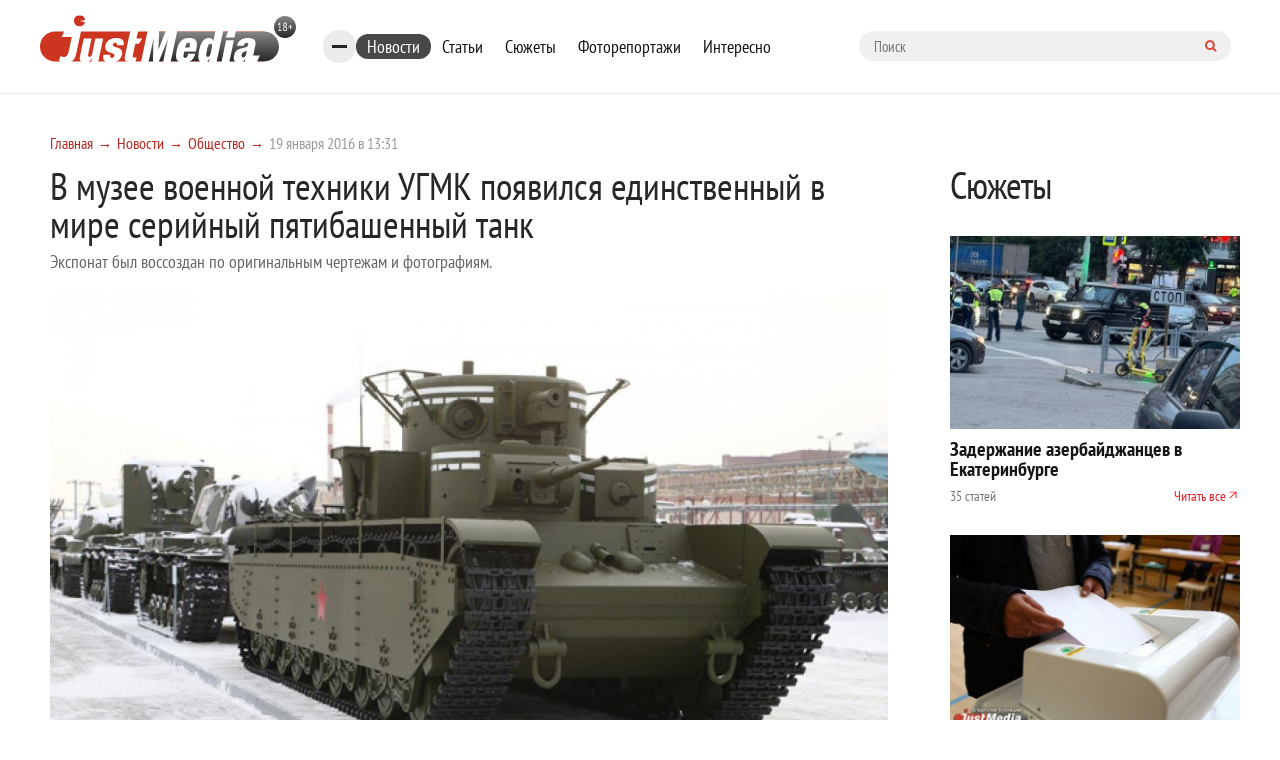

--- FILE ---
content_type: text/css
request_url: https://www.justmedia.ru/css/blockquote.css
body_size: 600
content:
/*blockquote, q {*/
/*quotes: none;*/
/*}*/

/*blockquote:before, blockquote:after,*/
/*q:before, q:after {*/
/*content: '';*/
/*content: none;*/
/*}*/

.b-lead-image__caption, blockquote, q {
    margin-top: 10px;
    padding: 0 0 0 10px;
    border-left: 3px solid #b8b8b8;
    color: #6d6d6d;
}

blockquote, q {
    margin: 0
}

.blockquote blockquote, .comment blockquote {
    border: none;
    padding: 0;
}
/* Quotes */
.blockquote:before {
    position: absolute;
    content: ' ';
    left: 0;
    top: 0;
    width: 28px;
    height: 37px;
    background-image: url(../images/blockquote-l.gif);
}
.blockquote:after {
    position: absolute;
    content: ' ';
    bottom: 0;
    right: 0;
    width: 28px;
    height: 37px;
    background-image: url(../images/blockquote-r.gif);
}
.blockquote {
    position: relative;
    font-size: 17px;
    line-height: 24px;
    font-style: italic;
    font-family: 'PT Sans';
    margin: 27px 0 22px;
    box-shadow: none;
    display: block;
    padding: 0 50px;
}
.blockquote blockquote {
    color: #272727;
}
.comment {
    font-size: 15px;
    line-height: 24px;
    width: 100%;
    font-family: PT Sans Narrow;
    margin: 5px 0 22px;
    background: #ececec;
    background: -webkit-linear-gradient(top, #f9f9f9, #d2d2d2);
    background: -moz-linear-gradient(top, #f9f9f9, #d2d2d2);
    background: -o-linear-gradient(top, #f9f9f9, #d2d2d2);
    border-radius: 8px;
    -webkit-border-radius: 8px;
    -moz-border-radius: 8px;
    -webkit-box-shadow: 0 15px 15px -15px #b7b7b7;
    -moz-box-shadow: 0 15px 15px -15px #b7b7b7;
    box-shadow: 0 15px 15px -15px #b7b7b7;
    padding: 12px 20px 12px;
    display: block;
    font-weight: normal;
    background: -webkit-linear-gradient(top, #f0f0f0, #e2e2e2);
    background: -moz-linear-gradient(top, #f0f0f0, #e2e2e2);
    background: -o-linear-gradient(top, #f0f0f0, #e2e2e2);
}
.comment blockquote {
    color: #404040;
}